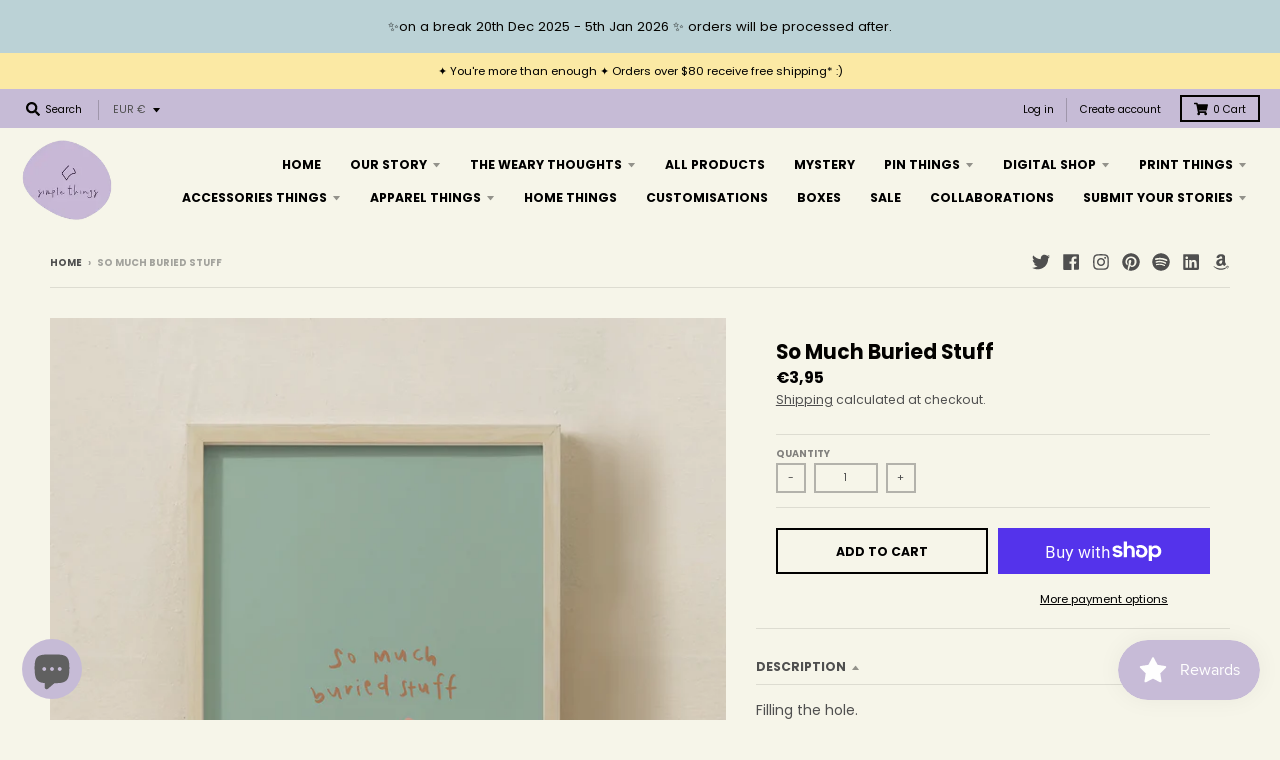

--- FILE ---
content_type: text/javascript; charset=utf-8
request_url: https://www.justsomesimplethings.com/en-fr/products/so-much-buried-stuff.js
body_size: 460
content:
{"id":6609504239754,"title":"So Much Buried Stuff","handle":"so-much-buried-stuff","description":"\u003cp\u003eFilling the hole.\u003c\/p\u003e\n\u003cp\u003e\u003cbr\u003eFinding a print to send as a gift? Or you have your own printer to print out all of your favourite prints? This is definitely for you! \u003cbr\u003eAfter checkout, you will receive a high resolution PDF file to print out on your own or send it digitally to someone. \u003cbr\u003eP.S: Do note this artwork cannot be changed, sold, replicated or used for commercial purposes.  \u003cbr\u003e \u003c\/p\u003e\n\u003cp\u003e\u003cmeta charset=\"utf-8\"\u003e\u003cstrong\u003eFrame not included\u003c\/strong\u003e\u003c\/p\u003e\n\u003cp data-mce-fragment=\"1\"\u003e\u003cstrong\u003eSize\u003c\/strong\u003e \u003c\/p\u003e\n210mm x 297mm (digital)","published_at":"2021-08-21T00:51:06+08:00","created_at":"2021-08-21T00:51:04+08:00","vendor":"Justsomesimplethings","type":"","tags":["digital print","digital shop"],"price":395,"price_min":395,"price_max":395,"available":true,"price_varies":false,"compare_at_price":null,"compare_at_price_min":0,"compare_at_price_max":0,"compare_at_price_varies":false,"variants":[{"id":39847217692810,"title":"Default Title","option1":"Default Title","option2":null,"option3":null,"sku":"","requires_shipping":false,"taxable":true,"featured_image":null,"available":true,"name":"So Much Buried Stuff","public_title":null,"options":["Default Title"],"price":395,"weight":0,"compare_at_price":null,"inventory_management":"shopify","barcode":"","requires_selling_plan":false,"selling_plan_allocations":[]}],"images":["\/\/cdn.shopify.com\/s\/files\/1\/0368\/3500\/0458\/products\/SO-much-buried-stuff.png?v=1647453173","\/\/cdn.shopify.com\/s\/files\/1\/0368\/3500\/0458\/products\/41.png?v=1647453173"],"featured_image":"\/\/cdn.shopify.com\/s\/files\/1\/0368\/3500\/0458\/products\/SO-much-buried-stuff.png?v=1647453173","options":[{"name":"Title","position":1,"values":["Default Title"]}],"url":"\/en-fr\/products\/so-much-buried-stuff","media":[{"alt":"So Much Buried Stuff","id":21930038460554,"position":1,"preview_image":{"aspect_ratio":1.0,"height":1080,"width":1080,"src":"https:\/\/cdn.shopify.com\/s\/files\/1\/0368\/3500\/0458\/products\/SO-much-buried-stuff.png?v=1647453173"},"aspect_ratio":1.0,"height":1080,"media_type":"image","src":"https:\/\/cdn.shopify.com\/s\/files\/1\/0368\/3500\/0458\/products\/SO-much-buried-stuff.png?v=1647453173","width":1080},{"alt":"So Much Buried Stuff","id":20827266842762,"position":2,"preview_image":{"aspect_ratio":1.0,"height":1000,"width":1000,"src":"https:\/\/cdn.shopify.com\/s\/files\/1\/0368\/3500\/0458\/products\/41.png?v=1647453173"},"aspect_ratio":1.0,"height":1000,"media_type":"image","src":"https:\/\/cdn.shopify.com\/s\/files\/1\/0368\/3500\/0458\/products\/41.png?v=1647453173","width":1000}],"requires_selling_plan":false,"selling_plan_groups":[]}

--- FILE ---
content_type: application/javascript
request_url: https://hop.pledge.to/assets/widgets/impact-59a5b0e0.js
body_size: 7156
content:
(()=>{var m,ut,N,R,M,O,dt,V={},F=[],pt=/acit|ex(?:s|g|n|p|$)|rph|grid|ows|mnc|ntw|ine[ch]|zoo|^ord/i;function x(t,e){for(var n in e)t[n]=e[n];return t}function z(t){var e=t.parentNode;e&&e.removeChild(t)}function c(t,e,n){var s,i=arguments,a={};for(s in e)s!=="key"&&s!=="ref"&&(a[s]=e[s]);if(arguments.length>3)for(n=[n],s=3;s<arguments.length;s++)n.push(i[s]);if(n!=null&&(a.children=n),typeof t=="function"&&t.defaultProps!=null)for(s in t.defaultProps)a[s]===void 0&&(a[s]=t.defaultProps[s]);return A(t,a,e&&e.key,e&&e.ref)}function A(t,e,n,s){var i={type:t,props:e,key:n,ref:s,__k:null,__:null,__b:0,__e:null,__d:null,__c:null,constructor:void 0};return m.vnode&&m.vnode(i),i}function D(t){return t.children}function k(t,e){this.props=t,this.context=e}function E(t,e){if(e==null)return t.__?E(t.__,t.__.__k.indexOf(t)+1):null;for(var n;e<t.__k.length;e++)if((n=t.__k[e])!=null&&n.__e!=null)return n.__e;return typeof t.type=="function"?E(t):null}function j(t){var e,n;if((t=t.__)!=null&&t.__c!=null){for(t.__e=t.__c.base=null,e=0;e<t.__k.length;e++)if((n=t.__k[e])!=null&&n.__e!=null){t.__e=t.__c.base=n.__e;break}return j(t)}}function S(t){(!t.__d&&(t.__d=!0)&&N.push(t)===1||M!==m.debounceRendering)&&((M=m.debounceRendering)||R)(ht)}function ht(){var t,e,n,s,i,a,l;for(N.sort(function(u,h){return h.__v.__b-u.__v.__b});t=N.pop();)t.__d&&(n=void 0,s=void 0,a=(i=(e=t).__v).__e,(l=e.__P)&&(n=[],s=P(l,i,x({},i),e.__n,l.ownerSVGElement!==void 0,null,n,a==null?E(i):a),H(n,i),s!=a&&j(i)))}function B(t,e,n,s,i,a,l,u,h){var r,o,d,p,v,f,y,g=n&&n.__k||F,w=g.length;if(u==V&&(u=a!=null?a[0]:w?E(n,0):null),r=0,e.__k=T(e.__k,function(_){if(_!=null){if(_.__=e,_.__b=e.__b+1,(d=g[r])===null||d&&_.key==d.key&&_.type===d.type)g[r]=void 0;else for(o=0;o<w;o++){if((d=g[o])&&_.key==d.key&&_.type===d.type){g[o]=void 0;break}d=null}if(p=P(t,_,d=d||V,s,i,a,l,u,h),(o=_.ref)&&d.ref!=o&&(y||(y=[]),d.ref&&y.push(d.ref,null,_),y.push(o,_.__c||p,_)),p!=null){if(f==null&&(f=p),_.__d!=null)p=_.__d,_.__d=null;else if(a==d||p!=u||p.parentNode==null){t:if(u==null||u.parentNode!==t)t.appendChild(p);else{for(v=u,o=0;(v=v.nextSibling)&&o<w;o+=2)if(v==p)break t;t.insertBefore(p,u)}e.type=="option"&&(t.value="")}u=p.nextSibling,typeof e.type=="function"&&(e.__d=p)}}return r++,_}),e.__e=f,a!=null&&typeof e.type!="function")for(r=a.length;r--;)a[r]!=null&&z(a[r]);for(r=w;r--;)g[r]!=null&&G(g[r],g[r]);if(y)for(r=0;r<y.length;r++)q(y[r],y[++r],y[++r])}function T(t,e,n){if(n==null&&(n=[]),t==null||typeof t=="boolean")e&&n.push(e(null));else if(Array.isArray(t))for(var s=0;s<t.length;s++)T(t[s],e,n);else n.push(e?e(typeof t=="string"||typeof t=="number"?A(null,t,null,null):t.__e!=null||t.__c!=null?A(t.type,t.props,t.key,null):t):t);return n}function ft(t,e,n,s,i){var a;for(a in n)a in e||W(t,a,null,n[a],s);for(a in e)i&&typeof e[a]!="function"||a==="value"||a==="checked"||n[a]===e[a]||W(t,a,e[a],n[a],s)}function L(t,e,n){e[0]==="-"?t.setProperty(e,n):t[e]=typeof n=="number"&&pt.test(e)===!1?n+"px":n==null?"":n}function W(t,e,n,s,i){var a,l,u,h,r;if(i?e==="className"&&(e="class"):e==="class"&&(e="className"),!(e==="key"||e==="children"))if(e==="style")if(a=t.style,typeof n=="string")a.cssText=n;else{if(typeof s=="string"&&(a.cssText="",s=null),s)for(l in s)n&&l in n||L(a,l,"");if(n)for(u in n)s&&n[u]===s[u]||L(a,u,n[u])}else e[0]==="o"&&e[1]==="n"?(h=e!==(e=e.replace(/Capture$/,"")),r=e.toLowerCase(),e=(r in t?r:e).slice(2),n?(s||t.addEventListener(e,$,h),(t.l||(t.l={}))[e]=n):t.removeEventListener(e,$,h)):e!=="list"&&e!=="tagName"&&e!=="form"&&e!=="type"&&!i&&e in t?t[e]=n==null?"":n:typeof n!="function"&&e!=="dangerouslySetInnerHTML"&&(e!==(e=e.replace(/^xlink:?/,""))?n==null||n===!1?t.removeAttributeNS("http://www.w3.org/1999/xlink",e.toLowerCase()):t.setAttributeNS("http://www.w3.org/1999/xlink",e.toLowerCase(),n):n==null||n===!1?t.removeAttribute(e):t.setAttribute(e,n))}function $(t){this.l[t.type](m.event?m.event(t):t)}function P(t,e,n,s,i,a,l,u,h){var r,o,d,p,v,f,y,g,w,_,b=e.type;if(e.constructor!==void 0)return null;(r=m.__b)&&r(e);try{t:if(typeof b=="function"){if(g=e.props,w=(r=b.contextType)&&s[r.__c],_=r?w?w.props.value:r.__:s,n.__c?y=(o=e.__c=n.__c).__=o.__E:("prototype"in b&&b.prototype.render?e.__c=o=new b(g,_):(e.__c=o=new k(g,_),o.constructor=b,o.render=mt),w&&w.sub(o),o.props=g,o.state||(o.state={}),o.context=_,o.__n=s,d=o.__d=!0,o.__h=[]),o.__s==null&&(o.__s=o.state),b.getDerivedStateFromProps!=null&&(o.__s==o.state&&(o.__s=x({},o.__s)),x(o.__s,b.getDerivedStateFromProps(g,o.__s))),p=o.props,v=o.state,d)b.getDerivedStateFromProps==null&&o.componentWillMount!=null&&o.componentWillMount(),o.componentDidMount!=null&&o.__h.push(o.componentDidMount);else{if(b.getDerivedStateFromProps==null&&o.__e==null&&o.componentWillReceiveProps!=null&&o.componentWillReceiveProps(g,_),!o.__e&&o.shouldComponentUpdate!=null&&o.shouldComponentUpdate(g,o.__s,_)===!1){for(o.props=g,o.state=o.__s,o.__d=!1,o.__v=e,e.__e=n.__e,e.__k=n.__k,o.__h.length&&l.push(o),r=0;r<e.__k.length;r++)e.__k[r]&&(e.__k[r].__=e);break t}o.componentWillUpdate!=null&&o.componentWillUpdate(g,o.__s,_),o.componentDidUpdate!=null&&o.__h.push(function(){o.componentDidUpdate(p,v,f)})}o.context=_,o.props=g,o.state=o.__s,(r=m.__r)&&r(e),o.__d=!1,o.__v=e,o.__P=t,r=o.render(o.props,o.state,o.context),e.__k=T(r!=null&&r.type==D&&r.key==null?r.props.children:r),o.getChildContext!=null&&(s=x(x({},s),o.getChildContext())),d||o.getSnapshotBeforeUpdate==null||(f=o.getSnapshotBeforeUpdate(p,v)),B(t,e,n,s,i,a,l,u,h),o.base=e.__e,o.__h.length&&l.push(o),y&&(o.__E=o.__=null),o.__e=null}else e.__e=_t(n.__e,e,n,s,i,a,l,h);(r=m.diffed)&&r(e)}catch(ct){m.__e(ct,e,n)}return e.__e}function H(t,e){m.__c&&m.__c(e,t),t.some(function(n){try{t=n.__h,n.__h=[],t.some(function(s){s.call(n)})}catch(s){m.__e(s,n.__v)}})}function _t(t,e,n,s,i,a,l,u){var h,r,o,d,p,v=n.props,f=e.props;if(i=e.type==="svg"||i,t==null&&a!=null){for(h=0;h<a.length;h++)if((r=a[h])!=null&&(e.type===null?r.nodeType===3:r.localName===e.type)){t=r,a[h]=null;break}}if(t==null){if(e.type===null)return document.createTextNode(f);t=i?document.createElementNS("http://www.w3.org/2000/svg",e.type):document.createElement(e.type),a=null}if(e.type===null)a!=null&&(a[a.indexOf(t)]=null),v!==f&&(t.data=f);else if(e!==n){if(a!=null&&(a=F.slice.call(t.childNodes)),o=(v=n.props||V).dangerouslySetInnerHTML,d=f.dangerouslySetInnerHTML,!u){if(v===V)for(v={},p=0;p<t.attributes.length;p++)v[t.attributes[p].name]=t.attributes[p].value;(d||o)&&(d&&o&&d.__html==o.__html||(t.innerHTML=d&&d.__html||""))}ft(t,f,v,i,u),e.__k=e.props.children,d||B(t,e,n,s,e.type!=="foreignObject"&&i,a,l,V,u),u||("value"in f&&f.value!==void 0&&f.value!==t.value&&(t.value=f.value==null?"":f.value),"checked"in f&&f.checked!==void 0&&f.checked!==t.checked&&(t.checked=f.checked))}return t}function q(t,e,n){try{typeof t=="function"?t(e):t.current=e}catch(s){m.__e(s,n)}}function G(t,e,n){var s,i,a;if(m.unmount&&m.unmount(t),(s=t.ref)&&q(s,null,e),n||typeof t.type=="function"||(n=(i=t.__e)!=null),t.__e=t.__d=null,(s=t.__c)!=null){if(s.componentWillUnmount)try{s.componentWillUnmount()}catch(l){m.__e(l,e)}s.base=s.__P=null}if(s=t.__k)for(a=0;a<s.length;a++)s[a]&&G(s[a],e,n);i!=null&&z(i)}function mt(t,e,n){return this.constructor(t,n)}function J(t,e,n){var s,i,a;m.__&&m.__(t,e),i=(s=n===O)?null:n&&n.__k||e.__k,t=c(D,null,[t]),a=[],P(e,(s?e:n||e).__k=t,i||V,V,e.ownerSVGElement!==void 0,n&&!s?[n]:i?null:F.slice.call(e.childNodes),a,n||V,s),H(a,t)}m={__e:function(t,e){for(var n;e=e.__;)if((n=e.__c)&&!n.__)try{if(n.constructor&&n.constructor.getDerivedStateFromError!=null)n.setState(n.constructor.getDerivedStateFromError(t));else{if(n.componentDidCatch==null)continue;n.componentDidCatch(t)}return S(n.__E=n)}catch(s){t=s}throw t}},ut=function(t){return t!=null&&t.constructor===void 0},k.prototype.setState=function(t,e){var n;n=this.__s!==this.state?this.__s:this.__s=x({},this.state),typeof t=="function"&&(t=t(n,this.props)),t&&x(n,t),t!=null&&this.__v&&(this.__e=!1,e&&this.__h.push(e),S(this))},k.prototype.forceUpdate=function(t){this.__v&&(this.__e=!0,t&&this.__h.push(t),S(this))},k.prototype.render=D,N=[],R=typeof Promise=="function"?Promise.prototype.then.bind(Promise.resolve()):setTimeout,O=V,dt=0;var gt=t=>{try{return JSON.parse(t)}catch{return t}},K=gt;var vt=(t,e)=>e.reduce((n,s)=>(t[s]!==void 0&&(n[s]=t[s]),n),{}),Q=vt;var yt=t=>{let e=i=>{let a=K(i.data);switch(a.message){case"setWidgetState":return t.setState(Q(a.data,["icon","currency_symbol","amount","description","info","widget_style","pollInterval","brand_color"]))}};return{init:()=>window.addEventListener("message",e),terminate:()=>window.removeEventListener("message",e)}},X=yt;var wt="/assets/sprites/impact-icons-7b4566b7.svg",bt=({icon:t})=>c("svg",{className:"sprite-icon"},c("use",{href:[wt,t].join("#")})),Y=bt;var Z=function(){return(Z=Object.assign||function(t){for(var e,n=1,s=arguments.length;n<s;n++)for(var i in e=arguments[n])Object.prototype.hasOwnProperty.call(e,i)&&(t[i]=e[i]);return t}).apply(this,arguments)},U=(function(){function t(e,n,s){var i=this;this.target=e,this.endVal=n,this.options=s,this.version="2.0.4",this.defaults={startVal:0,decimalPlaces:0,duration:2,useEasing:!0,useGrouping:!0,smartEasingThreshold:999,smartEasingAmount:333,separator:",",decimal:".",prefix:"",suffix:""},this.finalEndVal=null,this.useEasing=!0,this.countDown=!1,this.error="",this.startVal=0,this.paused=!0,this.count=function(a){i.startTime||(i.startTime=a);var l=a-i.startTime;i.remaining=i.duration-l,i.useEasing?i.countDown?i.frameVal=i.startVal-i.easingFn(l,0,i.startVal-i.endVal,i.duration):i.frameVal=i.easingFn(l,i.startVal,i.endVal-i.startVal,i.duration):i.countDown?i.frameVal=i.startVal-(i.startVal-i.endVal)*(l/i.duration):i.frameVal=i.startVal+(i.endVal-i.startVal)*(l/i.duration),i.countDown?i.frameVal=i.frameVal<i.endVal?i.endVal:i.frameVal:i.frameVal=i.frameVal>i.endVal?i.endVal:i.frameVal,i.frameVal=Math.round(i.frameVal*i.decimalMult)/i.decimalMult,i.printValue(i.frameVal),l<i.duration?i.rAF=requestAnimationFrame(i.count):i.finalEndVal!==null?i.update(i.finalEndVal):i.callback&&i.callback()},this.formatNumber=function(a){var l,u,h,r,o,d=a<0?"-":"";if(l=Math.abs(a).toFixed(i.options.decimalPlaces),h=(u=(l+="").split("."))[0],r=u.length>1?i.options.decimal+u[1]:"",i.options.useGrouping){o="";for(var p=0,v=h.length;p<v;++p)p!==0&&p%3==0&&(o=i.options.separator+o),o=h[v-p-1]+o;h=o}return i.options.numerals&&i.options.numerals.length&&(h=h.replace(/[0-9]/g,function(f){return i.options.numerals[+f]}),r=r.replace(/[0-9]/g,function(f){return i.options.numerals[+f]})),d+i.options.prefix+h+r+i.options.suffix},this.easeOutExpo=function(a,l,u,h){return u*(1-Math.pow(2,-10*a/h))*1024/1023+l},this.options=Z({},this.defaults,s),this.formattingFn=this.options.formattingFn?this.options.formattingFn:this.formatNumber,this.easingFn=this.options.easingFn?this.options.easingFn:this.easeOutExpo,this.startVal=this.validateValue(this.options.startVal),this.frameVal=this.startVal,this.endVal=this.validateValue(n),this.options.decimalPlaces=Math.max(this.options.decimalPlaces),this.decimalMult=Math.pow(10,this.options.decimalPlaces),this.resetDuration(),this.options.separator=String(this.options.separator),this.useEasing=this.options.useEasing,this.options.separator===""&&(this.options.useGrouping=!1),this.el=typeof e=="string"?document.getElementById(e):e,this.el?this.printValue(this.startVal):this.error="[CountUp] target is null or undefined"}return t.prototype.determineDirectionAndSmartEasing=function(){var e=this.finalEndVal?this.finalEndVal:this.endVal;this.countDown=this.startVal>e;var n=e-this.startVal;if(Math.abs(n)>this.options.smartEasingThreshold){this.finalEndVal=e;var s=this.countDown?1:-1;this.endVal=e+s*this.options.smartEasingAmount,this.duration=this.duration/2}else this.endVal=e,this.finalEndVal=null;this.finalEndVal?this.useEasing=!1:this.useEasing=this.options.useEasing},t.prototype.start=function(e){this.error||(this.callback=e,this.duration>0?(this.determineDirectionAndSmartEasing(),this.paused=!1,this.rAF=requestAnimationFrame(this.count)):this.printValue(this.endVal))},t.prototype.pauseResume=function(){this.paused?(this.startTime=null,this.duration=this.remaining,this.startVal=this.frameVal,this.determineDirectionAndSmartEasing(),this.rAF=requestAnimationFrame(this.count)):cancelAnimationFrame(this.rAF),this.paused=!this.paused},t.prototype.reset=function(){cancelAnimationFrame(this.rAF),this.paused=!0,this.resetDuration(),this.startVal=this.validateValue(this.options.startVal),this.frameVal=this.startVal,this.printValue(this.startVal)},t.prototype.update=function(e){cancelAnimationFrame(this.rAF),this.startTime=null,this.endVal=this.validateValue(e),this.endVal!==this.frameVal&&(this.startVal=this.frameVal,this.finalEndVal||this.resetDuration(),this.determineDirectionAndSmartEasing(),this.rAF=requestAnimationFrame(this.count))},t.prototype.printValue=function(e){var n=this.formattingFn(e);this.el.tagName==="INPUT"?this.el.value=n:this.el.tagName==="text"||this.el.tagName==="tspan"?this.el.textContent=n:this.el.innerHTML=n},t.prototype.ensureNumber=function(e){return typeof e=="number"&&!isNaN(e)},t.prototype.validateValue=function(e){var n=Number(e);return this.ensureNumber(n)?n:(this.error="[CountUp] invalid start or end value: "+e,null)},t.prototype.resetDuration=function(){this.startTime=null,this.duration=1e3*Number(this.options.duration),this.remaining=this.duration},t})();var I=class extends k{constructor(e){super(e);let{className:n,style:s,endVal:i,...a}=e;this.formattingFn=new U(null,null,a).formattingFn}componentDidMount(){this.startAnimation()}shouldComponentUpdate(e){return e.redraw||e.endVal!=this.props.endVal}componentDidUpdate(){this.startAnimation()}startAnimation(){let{className:e,style:n,endVal:s,...i}=this.props;this.countUpInstance?this.countUpInstance.update(s):(this.countUpInstance=new U(this.spanElement,s,i),this.countUpInstance.start())}render(){let{className:e,style:n,endVal:s,startVal:i,...a}=this.props;return c("span",{className:e,ref:l=>this.spanElement=l,style:n},this.formattingFn(i,a))}};var Vt=({amount:t,...e})=>c(I,{...e,startVal:Math.ceil(t*.95),endVal:t}),tt=Vt;var kt=t=>{let e=/^#?([a-f\d])([a-f\d])([a-f\d])$/i;t=t.replace(e,(s,i,a,l)=>i+i+a+a+l+l);let n=/^#?([a-f\d]{2})([a-f\d]{2})([a-f\d]{2})$/i.exec(t);return n&&{r:parseInt(n[1],16),g:parseInt(n[2],16),b:parseInt(n[3],16)}},xt=t=>{t[3]=="a"&&console.warn("Colors with alpha are automatically lower contrast and may produce an inaccurate reslt");let e=/^rgba?\(\s*(\d+)\s*,\s*(\d+)\s*,\s*(\d+)/i.exec(t);return e&&{r:parseInt(e[1]),g:parseInt(e[2]),b:parseInt(e[3])}},nt=t=>{if(/^#?([a-f\d]{3}){1,2}$/i.test(t))return kt(t);if(/^rgba?\(([\s\d]+,){2,3}([\s\d\.]+)?\s*\)$/i.test(t))return xt(t)},it=(t,e)=>{let n=l=>Math.round(Math.min(Math.max(0,l+e*255),255)),{r:s,g:i,b:a}=nt(t);return`rgb(${n(s)}, ${n(i)}, ${n(a)})`},et=t=>{let{r:e,g:n,b:s}=nt(t);return(e*.299+n*.587+s*.114)/255*100},It=(t,e)=>Math.abs(et(t)-et(e)),st=(t,e,n,s=45)=>It(t,e)>s?e:n;var Ct="#fff",Nt="#333",Et=t=>{if(!/^#([0-9a-f]{3}){1,2}$/i.test(t))return;let e=document.getElementById("branding-css")||(()=>{let i=document.createElement("style");return i.setAttribute("data-color",t),document.head.appendChild(i),i}),n=e.getAttribute("data-color");if(e.setAttribute("data-color",t),!n||n==t)return;let s=st(t,Ct,Nt,28);e.textContent=`
    a, .text-primary { color: ${t}; }
    a:hover, a:focus { color: ${it(t,-.15)}; }
    .bg-primary {
      background: ${t};
      color: ${s};
    }
    .widget-link, .widget-link:hover, .widget-link:focus {
      color: ${s};
    }
  `},ot=Et;var St=(t,e)=>{let n=/^([^\{]*)\{\{\s*(amount[a-z_]*)\s*\}\}([^\}]*)$/,[,s,i,a]=n.exec(t)||[,e,"amount",""],{separator:l,decimal:u}=(()=>{switch(i){case"amount_with_comma_separator":case"amount_no_decimals_with_comma_separator":return{separator:".",decimal:","};case"amount_with_apostrophe_separator":return{separator:"'",decimal:"."};default:return{separator:",",decimal:"."}}})();return{prefix:s,suffix:a,separator:l,decimal:u}},at=St;var At=t=>{let e={brand_color_in_background:"bg-primary",brand_color_in_foreground:"bg-white"}[t.widget_style],n={brand_color_in_background:"text-default",brand_color_in_foreground:"text-primary"}[t.widget_style],s={brand_color_in_background:t.logoWhite,brand_color_in_foreground:t.logo}[t.widget_style],i=[t.showInfo&&"widget-show-info",t.flipping&&"widget-flip",t.halfway&&"widget-show-info-halfway"].filter(Boolean).join(" ");return document.body.classList.remove("bg-primary","bg-white"),document.body.classList.add(e),ot(t.brand_color),c("div",{className:`widget ${i}`},c("div",{className:"widget-content"},c("div",{className:"widget-content-inner"},c("div",{className:`widget-face ${e}`},c("div",{className:`widget-icon ${n}`},c(Y,{icon:t.icon})),c("div",{className:`widget-counter ${n}`},c("h1",{className:"h3 widget-title"},c(tt,{...at(t.money_format,t.currency_symbol),amount:t.amount}))),c("div",{className:"widget-description"},c("p",null,t.description)),c("a",{href:"https://www.pledge.to/",target:"_blank",className:"widget-link widget-link-pledgeling"},c("img",{src:s,alt:"Pledge"})),c("a",{href:"#info",className:"widget-link widget-link-info",onClick:t.openInfo,style:{display:t.info=="<p></p>"?"none":"block"}},c("span",{"aria-hidden":"true"},"i"),c("span",{className:"sr-only"},"info"))),c("div",{className:"widget-info bg-white"},c("a",{href:"#close",className:"widget-link widget-link-close",onClick:t.closeInfo},c("span",{"aria-hidden":"true"},"\xD7"),c("span",{className:"sr-only"},"close")),c("div",{className:"widget-info-inner"},c("div",{className:"widget-info-content",dangerouslySetInnerHTML:{__html:t.info}}))))))},rt=At;var C=class extends k{constructor(e){super(e),this.handleResize=this.handleResize.bind(this),this.fetchWidget=this.fetchWidget.bind(this),this.openInfo=this.openInfo.bind(this),this.closeInfo=this.closeInfo.bind(this),this.api=X(this),this.state={pollInterval:e.pollInterval,...e.widget}}handleResize(){self!=parent&&parent.postMessage(JSON.stringify({message:"setWidgetHeight",data:document.body.offsetHeight-1}),"*")}setPollInterval(){this.pollInterval=setInterval(this.fetchWidget,this.state.pollInterval)}fetchWidget(){this.state.pollInterval&&fetch(location.pathname+".json").then(e=>{e.ok&&e.json().then(n=>this.setState(n))})}componentDidMount(){this.api.init(),this.setPollInterval(),parent.postMessage(JSON.stringify({message:"ImpactDemoLoaded"}),"*"),addEventListener("resize",this.handleResize),this.handleResize(),setTimeout(this.handleResize,20),setTimeout(this.handleResize,250),setTimeout(this.handleResize,2e3)}componentDidUpdate(e,n){this.state.pollInterval!=n.pollInterval&&(clearInterval(this.pollInterval),this.setPollInterval()),(this.state.description!=n.description||this.state.amount!=n.amount)&&this.handleResize()}componentWillUnmount(){this.api.terminate(),removeEventListener("resize",this.handleResize),clearInterval(this.pollInterval)}openInfo(e){e.preventDefault(),this.setState({showInfo:!0,flipping:!0},()=>setTimeout(()=>this.setState({halfway:!0},()=>setTimeout(()=>this.setState({flipping:!1}),620)),150))}closeInfo(e){e.preventDefault(),this.setState({showInfo:!1,flipping:!0},()=>setTimeout(()=>this.setState({halfway:!1},()=>setTimeout(()=>this.setState({flipping:!1}),620)),150))}render(){return c(rt,{openInfo:this.openInfo,closeInfo:this.closeInfo,...this.props,...this.state})}};var Ft={start(t){J(c(C,t),document.body,document.querySelector(".widget"))}},lt=Ft;window.Application=lt;})();
//# sourceMappingURL=/assets/widgets/impact-4df898eb.js.map
